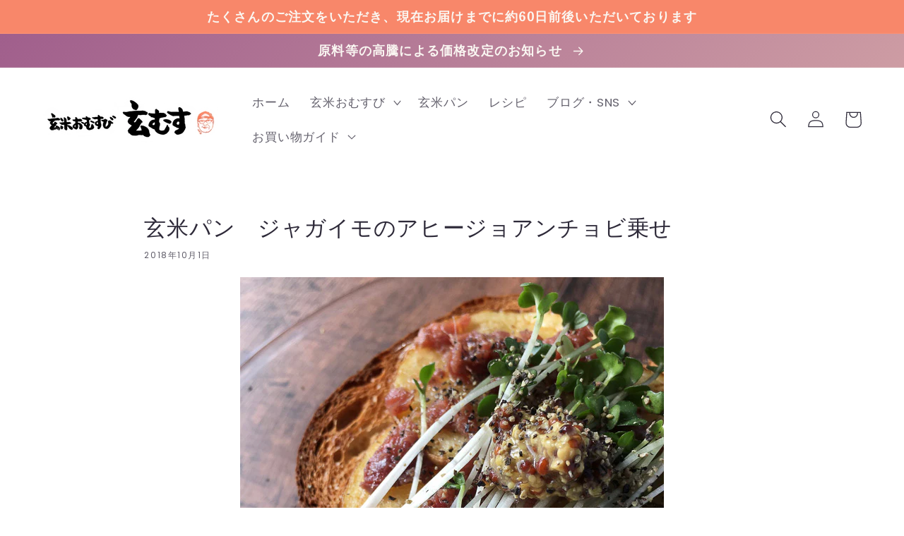

--- FILE ---
content_type: text/css
request_url: https://genmusu.com/cdn/shop/t/4/assets/add.css?v=88713394719755911831762830427
body_size: -127
content:
.c-section__container{margin:2rem 0}.c-section__content,.shopify-policy__container ol,.shopify-policy__container p{margin-bottom:1.5rem}.shopify-policy__container{padding-top:27px;padding-bottom:27px}.shopify-policy__container h2,.c-section__container h2{font-size:2rem;font-weight:600}.shopify-policy__container p,.shopify-policy__container ol li,.c-section__container p,.seibun-list th,.seibun-list td,.c-section__content{font-size:1.45455rem}.shopify-policy__container ol{padding-left:2rem}.paypage_img{width:75px}.seibun-list h3{font-weight:600}.zairyou h3{font-size:1.35rem;font-weight:600;margin-bottom:0}.zairyou p{font-size:1.3rem}.gakusei{max-width:850px}.gakusei h3{color:#2e3439bf;font-size:2.4rem;font-family:Harmonia Sans}.gakusei .text-emphasis_1,.gakusei .text-emphasis_2{font-size:2rem}.gakusei .text-emphasis_2 span{width:25rem;height:100%;margin:auto}.gakusei .osusume p{font-size:2rem;font-weight:600}.gakusei .osusume{background:#eee}@media (min-width: 768px){.gakusei .gakusei-img{position:absolute;bottom:0;right:0}.gakusei h3,.gakusei .osusume p{font-size:3rem}.gakusei .text-emphasis_1{font-size:2.2rem}.gakusei .text-emphasis_2{font-size:2.5rem}.shopify-policy__container{padding-top:36px;padding-bottom:36px}}.announcement-bar .announcement-bar__message{font-size:1.5rem;font-weight:700}.youtube{position:relative;width:100%;padding-top:56.25%;margin-bottom:2.5rem}.youtube iframe{position:absolute;top:0;right:0;width:100%;height:100%}.breadcrumb__container{margin-bottom:1rem;padding:.75rem 1rem;width:100%;background-color:#e9ecef;overflow:hidden;border-radius:.25rem}.breadcrumb__container .breadcrumb{margin-bottom:0;background-color:transparent;border-radius:0;flex-wrap:nowrap;overflow-x:scroll;word-break:keep-all;white-space:nowrap}.breadcrumb__container .breadcrumb a:not(:first-of-type){margin-left:6px}.breadcrumb__container .breadcrumb a:first-of-type{margin-right:6px}.breadcrumb__container .breadcrumb::-webkit-scrollbar{height:8px;background-color:#e9ecef;border-radius:10px}.breadcrumb__container .breadcrumb::-webkit-scrollbar-thumb{background-color:#ddd;border-radius:10px}.cart__note-box{padding-block:40px 20px}@media (min-width: 750px){.cart__note-label{width:100%;display:flex;justify-content:flex-end}}@media (max-width: 749.98px){.cc-calendar-overall{margin-inline:auto}.cc-calendar-input-overall .cc-calendar-input,.cc-calendar-input-overall .cc-selection{align-items:flex-start}}
/*# sourceMappingURL=/cdn/shop/t/4/assets/add.css.map?v=88713394719755911831762830427 */


--- FILE ---
content_type: text/css
request_url: https://genmusu.com/cdn/shop/t/4/assets/add_system.css?v=15793405968320430831727227621
body_size: -497
content:
h1,
.h1 {
  font-size: calc(var(--font-heading-scale) * 2.3rem);
}

@media only screen and (min-width: 750px) {
  h1,
  .h1 {
    font-size: calc(var(--font-heading-scale) * 2.6rem);
  }
}

.article-card__excerpt{
    text-align: left;
    padding-left: 10px;
    padding-right: 10px;
}

.price-type1 {
    font-size: 2.5rem;
}

.slideshow__link{
    height:100%;
    cursor:pointer;
}

--- FILE ---
content_type: text/javascript
request_url: https://genmusu.com/cdn/shop/t/4/assets/globo.menu.bundle.index.a83bf065f24d79718e7b.min.js
body_size: 7334
content:
(window.webpackJsonpgloboMenu=window.webpackJsonpgloboMenu||[]).push([[1],[,function(e,n,t){"use strict";t.r(n);var s=t(2),i=t.n(s);window.gmjQuery=i.a;const a={initMenu:async function(e){let n=this;n.isTouchDevice=n.checkTouchDevice(),n.items=e.items,n.settings=e.settings,n.theme=e.theme,n.replacement=e.replacement,n.linklists=window.GloboMenuLinklists,n.initEvented=!1,n.selectors={click:{top:".gm-menu-trigger-click .gm-submenu-dropdown > .gm-target, .gm-menu-trigger-click .gm-submenu-aliexpress > .gm-target, .gm-menu-trigger-click .gm-submenu-mega > .gm-target",tab:".gm-menu-trigger-click .gm-tab-links > .gm-item.gm-has-submenu > .gm-target",links:".gm-menu-trigger-click .gm-links > .gm-heading[data-link-group] > .gm-target"},clickToggle:{top:".gm-menu-trigger-click_toggle .gm-submenu-dropdown > .gm-target, .gm-menu-trigger-click_toggle .gm-submenu-aliexpress > .gm-target, .gm-menu-trigger-click_toggle .gm-submenu-mega > .gm-target",tab:".gm-menu-trigger-click_toggle .gm-tab-links > .gm-item.gm-has-submenu > .gm-target",links:".gm-menu-trigger-click_toggle .gm-links > .gm-heading[data-link-group] > .gm-target"},hover:{top:".gm-menu-trigger-hover .gm-submenu-dropdown, .gm-menu-trigger-hover .gm-submenu-aliexpress, .gm-menu-trigger-hover .gm-submenu-mega",tab:".gm-menu-trigger-hover .gm-tab-links > .gm-item",ali:".gm-menu-trigger-hover .gm-submenu-aliexpress .gm-tabs"}},n.mobileMenuClass="gm-menu"+(n.settings.general.border?" gm-bordered":"")+(n.settings.general.mobile_border?" gm-mobile-bordered":"")+" gm-submenu-align-"+(n.settings.general.align||"left")+" gm-menu-mobile gm-menu-trigger-"+(n.settings.general.mobile_trigger||"click_toggle")+" gm-transition-"+(n.settings.general.transition||"fade")+(n.settings.general.indicators?" gm-has-retractor":""),n.desktopMenuClass="gm-menu"+(n.settings.general.border?" gm-bordered":"")+(n.settings.general.mobile_border?" gm-mobile-bordered":"")+" gm-submenu-align-"+(n.settings.general.align||"left")+" gm-menu-trigger-"+(n.settings.general.trigger||"hover")+" gm-transition-"+(n.settings.general.transition||"fade")+(n.settings.general.indicators?" gm-has-retractor":"");var t=window.innerWidth?window.innerWidth:0!=document.documentElement.clientWidth?document.documentElement.clientWidth:document.body.clientWidth;n.isMobile=t<=parseInt(n.settings.general.responsive),i()("body").addClass("gm-menu-installed"),n.theme.theme_store_id&&i()("body").addClass("theme_store_id_"+n.theme.theme_store_id);var s=1,a=[n.loadRenderScript()];if(n.settings.general.lazy_load_enable&&(s++,a.push(n.loadLazysizesScript())),window.GloboMenuConfig.GloboMenuMissingProducts&&window.GloboMenuConfig.GloboMenuMissingProducts.length){var l,m,r;for(l=0,m=window.GloboMenuConfig.GloboMenuMissingProducts.length;l<m;l+=20)r=window.GloboMenuConfig.GloboMenuMissingProducts.slice(l,l+20),a.push(n.getProducts(r))}Promise.all(a).then(e=>{n.renderMenu=window.GloboMenuRenderFunction,e.map((e,n)=>{if(n>=s)try{JSON.parse(e).map(e=>{window.GloboMenuConfig.products[e.handle]=e})}catch(e){}}),n.replaceMenu()})},loadRenderScript:()=>t.e(4).then(t.t.bind(null,3,7)),loadLazysizesScript:()=>t.e(2).then(t.t.bind(null,4,7)),getProducts:function(e){return new Promise((n,t)=>{i.a.ajax({url:"/search",type:"GET",data:{view:"globo",q:"handles:"+e.join("|")},datatype:"html",success:function(e){n(e)},error:function(){t("get products error")}})})},replaceMenu:function(){var e=this;if("nav"==e.replacement.type&&-1==[730,578,829].indexOf(e.theme.theme_store_id)){console.log("replaceMenu:navigation");var n=e.linklists[e.replacement.main_menu]||null,t=e.linklists[e.replacement.mobile_menu]||null;e.replaceMenuByNavigation(n,t)}else if("selector"==e.replacement.type)console.log("replaceMenu:selector"),e.replaceMenuBySelector();else{if(console.log("replaceMenu:auto"),e.replaceMenuByTheme(),0==i()(".gm-menu").length){n=e.linklists["main-menu"]||null,t=e.linklists["main-menu"]||null;e.replaceMenuByNavigation(n,t)}i()(".gm-menu").children("li").addClass("gm-item gm-level-0").children("a").addClass("gm-target")}e.replaceMenuCallback()},replaceMenuByNavigation:function(e,n){console.log("replaceMenuByNavigation");var t=this,s=e.length||n.length;n&&s<n.length&&(s=n.length),e&&s<e.length&&(s=e.length),i()("ul,nav").each((function(){var t=i()(this);if(0==t.children("li, .Collapsible").length||t.children("li, .Collapsible").length<s)return!0;if(e.length){var a=0;t.children("li, .Collapsible").each((function(){if(i()(this).children("a").length)var n=i()(this).children("a").first();else if(i()(this).children("button").length)n=i()(this).children("button").first();else if(i()(this).children("div").first().children("a").length)n=i()(this).children("div").first().children("a").first();if(n&&n.length&&((n.attr("href")&&-1!=n.attr("href").indexOf(e[a].url)&&-1!=n.text().indexOf(e[a].title)||i()(this).hasClass("site-nav--has-submenu")&&n.hasClass("btn--link")&&-1!=n.text().indexOf(e[a].title)||i()(this).hasClass("site-nav--has-dropdown")&&n.hasClass("site-nav__link--button")&&-1!=n.text().indexOf(e[a].title)||i()(this).hasClass("mobile-nav__item")&&n.hasClass("btn--link")&&-1!=n.text().indexOf(e[a].title)||i()(this).hasClass("Collapsible")&&n.hasClass("Collapsible__Button")&&-1!=n.text().indexOf(e[a].title))&&(n&&n.closest("li, .Collapsible").attr("data-gmdi",a),a++),a==e.length))return t.attr("data-gmdm",""),!1}))}if(n.length){var l=0;t.children("li, .Collapsible").each((function(){if(i()(this).children("a").length)var e=i()(this).children("a").first();else if(i()(this).children("button").length)e=i()(this).children("button").first();else if(i()(this).children("div").first().children("a").length)e=i()(this).children("div").first().children("a").first();if(e&&e.length&&((e.attr("href")&&-1!=e.attr("href").indexOf(n[l].url)&&-1!=e.text().indexOf(n[l].title)||i()(this).hasClass("site-nav--has-submenu")&&e.hasClass("btn--link")&&-1!=e.text().indexOf(n[l].title)||i()(this).hasClass("site-nav--has-dropdown")&&e.hasClass("site-nav__link--button")&&-1!=e.text().indexOf(n[l].title)||i()(this).hasClass("mobile-nav__item")&&e.hasClass("btn--link")&&-1!=e.text().indexOf(n[l].title)||i()(this).hasClass("Collapsible")&&e.hasClass("Collapsible__Button")&&-1!=e.text().indexOf(n[l].title))&&(e.closest("li, .Collapsible").attr("data-gmmi",l),l++),l==n.length))return t.attr("data-gmmm",""),!1}))}})),i()("[data-gmdm]:not([data-gmmm])").each((function(){i()(this).addClass(t.desktopMenuClass);for(var e=0;e<t.items.length;e++)i()(this).find('[data-gmdi="'+e+'"]').length?i()(this).find('[data-gmdi="'+e+'"]').replaceWith(t.renderMenu(t.items,t.settings,!1,"item",e)):i()(t.renderMenu(t.items,t.settings,!1,"item",e)).insertAfter(i()(this).find("[data-gmdi]").last());i()(this).children("li").addClass("gm-item gm-level-0").children("a").addClass("gm-target")})),i()("[data-gmmm]:not([data-gmdm])").each((function(){i()(this).addClass(t.mobileMenuClass);for(var e=0;e<t.items.length;e++)i()(this).find('[data-gmmi="'+e+'"]').length?i()(this).find('[data-gmmi="'+e+'"]').replaceWith(t.renderMenu(t.items,t.settings,!0,"item",e)):i()(t.renderMenu(t.items,t.settings,!0,"item",e)).insertAfter(i()(this).find("[data-gmdi]").last());i()(this).children("li").addClass("gm-item gm-level-0").children("a").addClass("gm-target")})),i()("[data-gmdm][data-gmmm]").each((function(){var e=(window.innerWidth?window.innerWidth:0!=document.documentElement.clientWidth?document.documentElement.clientWidth:document.body.clientWidth)<=parseInt(t.settings.general.responsive);if((i()(this).hasClass("drawer-nav")||i()(this).hasClass("drawer__nav")||i()(this).hasClass("mobile-nav")||i()(this).closest("#mobile-nav").length)&&(e=!0),e||t.isTouchDevice){i()(this).removeClass(t.desktopMenuClass).addClass(t.mobileMenuClass);for(var n=0;n<t.items.length;n++)i()(this).find('[data-gmmi="'+n+'"]').length?i()(this).find('[data-gmmi="'+n+'"]').replaceWith(t.renderMenu(t.items,t.settings,!0,"item",n)):i()(t.renderMenu(t.items,t.settings,!0,"item",n)).insertAfter(i()(this).find("[data-gmdi]").last())}else{i()(this).removeClass(t.mobileMenuClass).addClass(t.desktopMenuClass);for(n=0;n<t.items.length;n++)i()(this).find('[data-gmmi="'+n+'"]').length?i()(this).find('[data-gmmi="'+n+'"]').replaceWith(t.renderMenu(t.items,t.settings,!1,"item",n)):i()(t.renderMenu(t.items,t.settings,!1,"item",n)).insertAfter(i()(this).find("[data-gmdi]").last())}i()(this).children("li").addClass("gm-item gm-level-0").children("a").addClass("gm-target")})),141==t.theme.theme_store_id&&i()("ul#nav").hasClass("gm-menu")&&i()("ul#nav").attr("id",""),230==t.theme.theme_store_id&&i()("ul.nav").hasClass("gm-menu")&&i()("ul.nav.gm-menu").removeClass("nav")},replaceMenuBySelector:function(){var e=this,n=e.replacement.main_menu_selector,t=e.replacement.mobile_menu_selector;if(n!=t)n&&i()(n).length&&i()(n).addClass(e.desktopMenuClass).html(e.renderMenu(e.items,e.settings,!1,"li")),t&&i()(t).length&&i()(t).addClass(e.mobileMenuClass).html(e.renderMenu(e.items,e.settings,!0,"li"));else if(n&&i()(n).length){(window.innerWidth?window.innerWidth:0!=document.documentElement.clientWidth?document.documentElement.clientWidth:document.body.clientWidth)<=parseInt(e.settings.general.responsive)||e.isTouchDevice?i()(n).removeClass(e.desktopMenuClass).addClass(e.mobileMenuClass).html(e.renderMenu(e.items,e.settings,!0,"li")):i()(n).removeClass(e.mobileMenuClass).addClass(e.desktopMenuClass).html(e.renderMenu(e.items,e.settings,!1,"li"))}},replaceMenuByTheme:function(){console.log("replaceMenuByTheme");var e=this,n=(window.innerWidth?window.innerWidth:0!=document.documentElement.clientWidth?document.documentElement.clientWidth:document.body.clientWidth)<=parseInt(e.settings.general.responsive);switch(parseInt(e.theme.theme_store_id)){case 775:i()("#SiteNavParent").html(this.renderMenu(this.items,this.settings,!1));var t=[];i()("#NavDrawer .drawer__nav li").each((function(){i()(this).find('a[href*="/account"]').length&&t.push('<li class="gm-item gm-level-0">'+i()(this).html().replace("drawer__nav-link drawer__nav-link--top-level","")+"</li>")})),i()("#NavDrawer .drawer__nav").html(this.renderMenu(this.items,this.settings,!0)),i()("#NavDrawer .drawer__nav .gm-menu .searchItem").length?t.map((function(e){i()(e).insertBefore("#NavDrawer .drawer__nav .gm-menu .searchItem")})):i()("#NavDrawer .drawer__nav .gm-menu").append(t),i()("#NavDrawer .drawer__inner form.drawer__search").length&&i()("#NavDrawer .drawer__inner .gm-level-0.searchItem").remove();break;case 578:i()(e.renderMenu(e.items,e.settings,!1)).insertAfter(".site-header"),i()("#SiteNav").html(e.renderMenu(e.items,e.settings,!0));break;case 766:t=[];i()("#NavDrawer .drawer-nav li.drawer-nav__item--secondary").each((function(){t.push('<li class="gm-item gm-level-0">'+i()(this).html()+"</li>")})),i()("#NavDrawer .drawer-nav").html(e.renderMenu(e.items,e.settings,!0)),i()(".action-bar").html(e.renderMenu(e.items,e.settings,!1)),i()("#NavDrawer .drawer-nav .gm-menu .searchItem").length?t.map((function(e){i()(e).insertBefore("#NavDrawer .drawer-nav .gm-menu .searchItem")})):i()("#NavDrawer .drawer-nav .gm-menu").append(t);break;case 796:i()("#AccessibleNav").html(e.renderMenu(e.items,e.settings,!1)),i()(".mobile-nav-wrapper").html(e.renderMenu(e.items,e.settings,!0));break;case 679:i()(e.renderMenu(e.items,e.settings,!0)).insertAfter("#AccessibleNav"),i()(e.renderMenu(e.items,e.settings,!1)).insertAfter("#AccessibleNav");t=[];i()("#AccessibleNav li.customer-navlink").each((function(){t.push('<li class="gm-item gm-level-0">'+i()(this).html()+"</li>")})),i()(".gm-menu.gm-mobile-menu .searchItem").length?t.map((function(e){i()(e).insertBefore(".gm-menu.gm-mobile-menu .searchItem")})):i()(".gm-menu.gm-mobile-menu").append(t),i()("#AccessibleNav, #MobileNav").remove(),i()(".nav-bar .search-bar").length&&i()(".nav-bar .gm-menu.gm-mobile-menu .gm-level-0.searchItem").remove();break;case 829:i()(".site-header__wrapper").append('<div class="page-width">'+e.renderMenu(e.items,e.settings,!1)+"</div>"),i()(".navigation__container .navigation__links").first().remove(),i()(".navigation__container").prepend(e.renderMenu(e.items,e.settings,!0));break;case 730:i()("header.site-header").append('<div class="wrapper"><div id="globo-megamenu-nav">'+e.renderMenu(e.items,e.settings,!1)+"</div></div>");t=[];i()("#NavDrawer .drawer__inner .mobile-nav li.mobile-nav__item--secondary").each((function(){t.push('<li class="gm-item gm-level-0">'+i()(this).html()+"</li>")})),i()("#NavDrawer .drawer__inner").html(e.renderMenu(e.items,e.settings,!0)),i()("#NavDrawer .drawer__inner .gm-menu .searchItem").length?t.map((function(e){i()(e).insertBefore("#NavDrawer .drawer__inner .gm-menu .searchItem")})):i()("#NavDrawer .drawer__inner .gm-menu").append(t),e.initNewEvents();break;case 380:t=[];i()("#MobileNav li").each((function(){i()(this).find('a[href*="/account"]').length&&t.push('<li class="gm-item gm-level-0">'+i()(this).html()+"</li>")})),i()("#MobileNav").html(e.renderMenu(e.items,e.settings,!0)),i()("#AccessibleNav").html(e.renderMenu(e.items,e.settings,!1)),i()("#MobileNav > ul").append(t);break;case 719:t=[];i()(".site-nav#accessibleNav li.large--hide").each((function(){t.push('<li class="gm-item gm-level-0 large--hide">'+i()(this).html()+"</li>")})),i()(".site-nav#accessibleNav").html(e.renderMenu(e.items,e.settings,!0)),i()(".site-nav#accessibleNav .gm-menu .searchItem").length?t.map((function(e){i()(e).insertBefore(".site-nav#accessibleNav .searchItem")})):i()(".site-nav#accessibleNav .gm-menu").append(t);break;case 782:t=[];i()("#AccessibleNav li.btn__account").each((function(){t.push('<li class="gm-item gm-level-0 btn__account">'+i()(this).html()+"</li>")})),n||e.isTouchDevice?i()("#AccessibleNav").removeClass("site-nav").addClass(e.mobileMenuClass).html(e.renderMenu(e.items,e.settings,!0,"li")):i()("#AccessibleNav").removeClass("site-nav").addClass(e.desktopMenuClass).html(e.renderMenu(e.items,e.settings,!1,"li")),i()("#AccessibleNav .searchItem").length?t.map((function(e){i()(e).insertBefore("#AccessibleNav .searchItem")})):i()("#AccessibleNav").append(t);break;case 855:i()(".Header__MainNav .HorizontalList").addClass(e.desktopMenuClass).html(e.renderMenu(e.items,e.settings,!1,"li")),i()(".SidebarMenu__Nav.SidebarMenu__Nav--primary").html(e.renderMenu(e.items,e.settings,!0));break;case 857:t=[];i()("#NavDrawer .drawer__inner .mobile-nav li.mobile-nav__item--secondary a").each((function(){t.push('<li class="gm-item gm-level-0">'+i()(this)[0].outerHTML+"</li>")})),i()("#NavDrawer .mobile-nav").addClass(e.mobileMenuClass).html(e.renderMenu(e.items,e.settings,!0,"li")+t.join("")),i()("ul.site-nav").addClass(e.desktopMenuClass).html(e.renderMenu(e.items,e.settings,!1,"li"));break;case 838:i()(".site-navigation .navmenu").addClass(e.desktopMenuClass).html(e.renderMenu(e.items,e.settings,!1,"li")),i()(".mobile-nav-content .navmenu").addClass(e.mobileMenuClass).html(e.renderMenu(e.items,e.settings,!0,"li"));break;case 847:i()("ul.site-nav.site-navigation").addClass(e.desktopMenuClass).html(e.renderMenu(e.items,e.settings,!1,"li"));t=[];i()("#NavDrawer .drawer__inner .mobile-nav li").each((function(){i()(this).find('a[href*="/account"]').length&&t.push('<li class="gm-item gm-level-0">'+i()(this).html()+"</li>")})),i()("#NavDrawer .drawer__inner .mobile-nav").addClass(e.mobileMenuClass).html(e.renderMenu(e.items,e.settings,!0,"li")),i()("#NavDrawer .drawer__inner .mobile-nav .searchItem").length?t.map((function(e){i()(e).insertBefore("#NavDrawer .drawer__inner .mobile-nav .searchItem")})):i()("#NavDrawer .drawer__inner .mobile-nav").append(t),i()(".gm-has-submenu > a, .gm-tab-links > .gm-item > a").addClass("js-no-transition");break;case 688:i()(".nav ul.menu.align_left, .nav ul.menu.align_right, .nav ul.menu.center").addClass(e.desktopMenuClass).html(e.renderMenu(e.items,e.settings,!1,"li"));var s=0;s=setInterval((function(){if(console.log("globoMenuInterval"),i()("#nav .mm-listview").hasClass("gm-menu"))clearInterval(s);else{var n=[];i()("#nav .mm-listview li").each((function(){i()(this).find('a[href*="/account"]').length&&n.push('<li class="gm-item gm-level-0">'+i()(this).html()+"</li>")})),i()("#nav .mm-listview").addClass(e.mobileMenuClass).html(e.renderMenu(e.items,e.settings,!0,"li")),i()("#nav .mm-search .searchItem").length?n.map((function(e){i()(e).insertBefore("#nav .mm-listview .searchItem")})):i()("#nav .mm-listview").append(n)}}),500);break;case 606:i()("ul.x-menu--level-1--container").addClass(e.desktopMenuClass).html(e.renderMenu(e.items,e.settings,!1,"li")),i()("nav.y-menu").html(e.renderMenu(e.items,e.settings,!0,"all"));break;case 623:i()("#main-nav").addClass(e.desktopMenuClass).html(e.renderMenu(e.items,e.settings,!1,"li")).attr("id","");s=0;s=setInterval((function(){console.log("globoMenuInterval"),i()("#accordion").hasClass("gm-menu")?clearInterval(s):i()("#accordion").length&&(i()("#accordion").addClass(e.mobileMenuClass).html(e.renderMenu(e.items,e.settings,!0,"li")).attr("id",""),clearInterval(s))}),500);break;case 735:i()("header.site-header nav.nav-bar").html(e.renderMenu(e.items,e.settings,!1,"all")),i()("#menu.panel ul.site-nav").replaceWith(e.renderMenu(e.items,e.settings,!0,"all"));break;case 836:i()("nav.primary-nav.header-navs__items").html(e.renderMenu(e.items,e.settings,!1,"all"));t=[];i()(".mobile-nav__items li").each((function(){i()(this).find('a[href*="/account"]').length&&t.push('<li class="gm-item gm-level-0">'+i()(this).html()+"</li>")})),i()(".mobile-nav__items").replaceWith(e.renderMenu(e.items,e.settings,!0,"all")),i()(".mobile-nav__items .searchItem").length?t.map((function(e){i()(e).insertBefore(".mobile-nav__items .searchItem")})):i()(".mobile-nav__items").append(t);break;case 739:i()(".nav--mobile .header-menu ").html(e.renderMenu(e.items,e.settings,!0,"all"));t=[];i()(".nav--desktop .header-menu .main-menu li").each((function(){i()(this).find('a[href*="/account"], a[href*="/cart"]').length&&t.push('<li class="gm-item gm-level-0">'+i()(this).html()+"</li>")})),i()(".nav--desktop .header-menu .main-menu").addClass(e.desktopMenuClass).html(e.renderMenu(e.items,e.settings,!1,"li")),i()(".nav--desktop .header-menu .searchItem").length?t.map((function(e){i()(e).insertBefore(".nav--desktop .header-menu .searchItem")})):i()(".nav--desktop .header-menu .gm-menu").append(t);break;case 686:i()("#shopify-section-mobile-navigation .shifter-navigation ul#accordion").addClass(e.desktopMenuClass).html(e.renderMenu(e.items,e.settings,!0,"li")),i()(".nav-left.desktop-5").length?i()(".nav-left.desktop-5").html(e.renderMenu(e.items,e.settings,!1,"all")):i()(".desktop-7").length&&i()(".desktop-7").html(e.renderMenu(e.items,e.settings,!1,"all"));break;case 411:i()(".mobile-menu--wrapper .mobile-menu-main li:not('.mobile-search, .mobile-customer-link')").remove(),i()(".mobile-menu--wrapper .mobile-menu-main").addClass(e.mobileMenuClass),i()(".mobile-menu--wrapper .mobile-menu-main .mobile-search")?i()(e.renderMenu(e.items,e.settings,!0,"li")).insertAfter(".mobile-search"):i()(".mobile-menu--wrapper .mobile-menu-main .mobile-customer-link")?i()(e.renderMenu(e.items,e.settings,!0,"li")).insertBefore(".mobile-menu--wrapper .mobile-menu-main .mobile-customer-link:first"):i()(".mobile-menu--wrapper .mobile-menu-main").append(e.renderMenu(e.items,e.settings,!0,"li")),i()("#main-navigation-wrapper").html(e.renderMenu(e.items,e.settings,!1,"all"));break;case 568:(h=function(){window.innerWidth<768?i()("#main-nav .multi-level-nav .tier-1 ul:first").removeClass(e.desktopMenuClass).addClass(e.mobileMenuClass).html(e.renderMenu(e.items,e.settings,!0,"li")):i()("#main-nav .multi-level-nav .tier-1 ul:first").removeClass(e.mobileMenuClass).addClass(e.desktopMenuClass).html(e.renderMenu(e.items,e.settings,!1,"li")),i()("#main-nav").removeClass("nav-row")})(),i()(window).on("resize",h);break;case 141:i()("#accordion").addClass(e.mobileMenuClass).html(e.renderMenu(e.items,e.settings,!0,"li")),i()("#navigation").html(e.renderMenu(e.items,e.settings,!1,"all"));break;case 687:(h=function(){window.innerWidth<=e.settings.general.responsive?i()(".navbar .wsmenu").html(e.renderMenu(e.items,e.settings,!0,"all")):i()(".navbar .wsmenu").html(e.renderMenu(e.items,e.settings,!1,"all"))})(),i()(window).on("resize",h);break;case 304:s=0;var a="";s=setInterval((function(){console.log("globoMenuInterval"),i()("#mobile_nav .slicknav_menu .slicknav_nav").hasClass("gm-menu")?(i()("#mobile_nav .slicknav_menu .gm-menu").append(a),i()("#mobile_nav").attr("id","gm_mobile_nav"),clearInterval(s)):i()("#menu").length&&(i()(".nav-align--center.nav-border--none.nav-separator--solid").html(e.renderMenu(e.items,e.settings,!1,"all")).attr("id","gm_desktop_nav"),i()("#mobile_nav .slicknav_menu .slicknav_nav .mobile_currency")&&(a='<li class="gm-item gm-level-0">'+i()("#mobile_nav .slicknav_menu .slicknav_nav .mobile_currency").html()+"</li>"),i()("#mobile_nav .slicknav_menu .slicknav_nav").addClass(e.mobileMenuClass).html(e.renderMenu(e.items,e.settings,!0,"li")))}),500);break;case 601:var l=[];s=setInterval((function(){i()("#nav ul.mm-listview").hasClass("gm-menu")?(i()("#nav ul.mm-listview.gm-menu").append(l),clearInterval(s)):i()("#nav").length&&i()("#nav ul.mm-listview li").each((function(){(i()(this).find('a[href*="/account"], a[href*="/account/login"], a[href*="/account/logout"]').length||i()(this).find("select.currencies").length)&&l.push('<li class="gm-item gm-level-0">'+i()(this).html()+"</li>"),i()("#nav ul.mm-listview").addClass(e.mobileMenuClass).html(e.renderMenu(e.items,e.settings,!0,"li"))}))}),500);t=[];i()(".nav .menu li").each((function(){(i()(this).find('a[href*="/account"], a[href*="/account/login"], a[href*="/search"]').length||i()(this).find("select.currencies").length||i()(this).find("a.cart-button").length)&&t.push('<li class="gm-item gm-level-0">'+i()(this).html()+"</li>")})),i()(".nav .menu").addClass(e.desktopMenuClass).html(e.renderMenu(e.items,e.settings,!1,"li")),i()(".nav .menu").append(t);break;case 567:i()("ul.header__nav__list.inline__wrapper.nav").length&&i()("ul.header__nav__list.inline__wrapper.nav").addClass(e.desktopMenuClass).html(e.renderMenu(e.items,e.settings,!1,"li")),i()(".nav-inline #nav").addClass(e.desktopMenuClass).html(e.renderMenu(e.items,e.settings,!1,"li")).attr("id","gm_desktop_nav");s=0;s=setInterval((function(){console.log("globoMenuInterval"),i()("#shopify-section-mobile-navigation .gm-menu").length&&clearInterval(s),i()("#accordion").length&&i()("#accordion").addClass(e.mobileMenuClass).html(e.renderMenu(e.items,e.settings,!0,"li")).attr("id","")}),500);break;case 566:i()(".header-minimal nav").html(e.renderMenu(e.items,e.settings,!1,"all")),i()(".mobile-dropdown").html(e.renderMenu(e.items,e.settings,!0,"all"));break;case 459:i()(".navigation ul.nav").html(e.renderMenu(e.items,e.settings,!1,"all")),i()(".shifter-navigation ul").html(e.renderMenu(e.items,e.settings,!0,"all"));break;case 652:break;case 801:i()(".grid__item .top-links").html(e.renderMenu(e.items,e.settings,!1,"all"));var m="";i()("#NavDrawer ul.mobile-nav:first li.mobile-nav__search").length&&(m='<li class="gm-item gm-level-0 mobile-nav__search">'+i()("#NavDrawer ul.mobile-nav:first li.mobile-nav__search").html()+"</li>"),i()("#NavDrawer ul.mobile-nav:first").addClass(e.mobileMenuClass).html(e.renderMenu(e.items,e.settings,!0,"li")),i()("#NavDrawer ul.mobile-nav:first").prepend(m);break;case 732:var r="";i()(".main-nav li.logo-item").length?(r='<li class="gm-item gm-level-0 gm-theme-li">'+i()(".main-nav .logo-item").html()+"</li>",i()(".logo-nav .main-nav").html(e.renderMenu(e.items,e.settings,!1,"all")),i()(".logo-nav .main-nav ul.gm-menu").prepend(r)):i()(".logo-nav .main-nav").html(e.renderMenu(e.items,e.settings,!1,"all"));t=[],s=0;s=setInterval((function(){console.log("globoMenuInterval"),i()("#mobile-nav .gm-menu").length&&clearInterval(s),i()("nav#mobile-nav").length&&(i()("nav#mobile-nav .inner ul.plain:not(.social-links) li").each((function(){i()(this).hasClass("account-nav-item")&&t.push('<li class="gm-item gm-level-0 gm-theme-li">'+i()(this).html()+"</li>")})),i()("nav#mobile-nav .inner ul.plain:not(.social-links)").addClass(e.mobileMenuClass).html(e.renderMenu(e.items,e.settings,!0,"li")),i()("nav#mobile-nav .inner ul.gm-menu").append(t))}),500);break;case 865:break;case 718:t=[];i()(".navigation-menu li").each((function(){i()(this).hasClass("mobile-link")&&t.push('<li class="gm-item gm-level-0 gm-theme-li">'+i()(this).html()+"</li>")})),(h=function(){window.innerWidth<=1080?(i()(".navigation-menu").removeClass(e.desktopMenuClass).addClass(e.mobileMenuClass).html(e.renderMenu(e.items,e.settings,!0,"li")),i()(".navigation-menu").append(t)):i()(".navigation-menu").removeClass(e.mobileMenuClass).addClass(e.desktopMenuClass).html(e.renderMenu(e.items,e.settings,!1,"li"))})(),i()(window).on("resize",h);break;case 849:i()(".site-header.is-standard").length&&i()(".site-header.is-standard .nav-standard.nav-main").html(e.renderMenu(e.items,e.settings,!1,"all")),i()(".nav-container.nav-main .nav-inner nav.menu").html(e.renderMenu(e.items,e.settings,!0,"all"));break;case 842:i()("#site-nav--desktop .primary-menu .main-menu").html(e.renderMenu(e.items,e.settings,!1,"all")),i()("#site-nav--mobile .primary-menu .main-menu").html(e.renderMenu(e.items,e.settings,!0,"all"));break;case 863:i()(".navigation__container .site-nav").addClass(e.desktopMenuClass).html(e.renderMenu(e.items,e.settings,!1,"li")),i()(".navigation__container .mobile-site-nav").addClass(e.mobileMenuClass).html(e.renderMenu(e.items,e.settings,!0,"li"));break;case 464:i()(".nav ul.main.menu").removeClass("menu").addClass(e.desktopMenuClass).html(e.renderMenu(e.items,e.settings,!1,"li"));var o="";t=[];i()(".nav > ul.mobile_menu li").find("form.search").length&&(o='<li class="gm-item gm-level-0 gm-theme-search">'+i()(".nav > ul.mobile_menu li").html()+"</li>"),i()(".nav > ul.mobile_menu li").each((function(){i()(this).find('a[href*="/account"], a[href*="/account/login"], a[href*="/account/logout"], a[href*="tel:+1877346BEST(2378)"]').length&&t.push('<li class="gm-item gm-level-0 gm-theme-li">'+i()(this).html()+"</li>")})),i()(".nav > ul.mobile_menu li.currency-container").length&&t.push('<li class="gm-item gm-level-0 currency-container">'+i()(".nav > ul.mobile_menu li.currency-container").html()+"</li>"),i()(".nav > ul.mobile_menu").addClass(e.mobileMenuClass).html(e.renderMenu(e.items,e.settings,!0,"li")).removeClass("mobile_menu"),i()(".nav > ul.gm-menu").prepend(o),i()(".nav > ul.gm-menu").append(t);break;case 677:i()(".site-control__inline-links .tier-1 > ul").length&&i()(".site-control__inline-links .tier-1 > ul").addClass(e.desktopMenuClass).html(e.renderMenu(e.items,e.settings,!1,"all")),i()(".nav.main-nav").html(e.renderMenu(e.items,e.settings,!0,"all")),i()(".nav.main-nav").removeClass("main-nav").addClass("gm-nav-677");break;case 57:i()(".top-menu").html(e.renderMenu(e.items,e.settings,!1,"all")).addClass("gm-top-menu-57").removeClass("top-menu");var g=[];i()("#side-menu li").each((function(){i()(this).hasClass("has-sub")&&g.push('<li class="gm-item gm-level-0 gm-theme-li has-sub">'+i()(this).html()+"</li>")})),i()("#side-menu").addClass(e.mobileMenuClass).html(e.renderMenu(e.items,e.settings,!0,"li")),i()("#side-menu").append(g);break;case 450:i()(".mainnav .tier1").removeClass("tier1").addClass("gm-menu-450"),i()(".mainnav .gm-menu-450 ul").addClass(e.mobileMenuClass).html(e.renderMenu(e.items,e.settings,!0,"li"));break;case 793:i()(".header-tools .navigation").html(e.renderMenu(e.items,e.settings,!1,"all")),i()(".header-drawer .navigation").html(e.renderMenu(e.items,e.settings,!0,"all"));break;case 846:i()("#AccessibleNav").html(e.renderMenu(e.items,e.settings,!1,"all")),i()("#main-menu-mnav").html(e.renderMenu(e.items,e.settings,!0,"all"));break;case 705:t=[];i()(".navigation-first-tier li.customer-links").length&&t.push('<li class="gm-item gm-level-0 gm-theme-li">'+i()(".navigation-first-tier li.customer-links").html()+"</li>"),(h=function(){window.innerWidth<=1020?i()(".navigation-first-tier").removeClass(e.desktopMenuClass).addClass(e.mobileMenuClass).html(e.renderMenu(e.items,e.settings,!0,"li")):i()(".navigation-first-tier").removeClass(e.mobileMenuClass).addClass(e.desktopMenuClass).html(e.renderMenu(e.items,e.settings,!1,"li")),i()(".gm-menu").append(t)})(),i()(window).on("resize",h);break;case 826:i()(".site-navigation").html(e.renderMenu(e.items,e.settings,!1,"all")),i()(".mobilenav-navigation").html(e.renderMenu(e.items,e.settings,!0,"all"));break;case 859:i()(".header__main .nav__container nav").remove(),i()(".header__main").append('<div class="gm-nav-859 max-site-width lg--up--px3">'+e.renderMenu(e.items,e.settings,!1,"all")+"</div>"),i()("#MobileNav .mobile-navigation").html(e.renderMenu(e.items,e.settings,!0,"all"));break;case 856:i()(".mainBar ul.mainMenu").removeClass("mainMenu").addClass(e.desktopMenuClass).html(e.renderMenu(e.items,e.settings,!1,"li"));t=[];i()("#mobileMenu li.mobileMenu__account").length&&t.push('<li class="gm-item gm-level-0 gm-theme-li">'+i()("#mobileMenu li.mobileMenu__account").html()+"</li>"),i()("#mobileMenu li.mobileMenu__currencyConverter").length&&t.push('<li class="gm-item gm-level-0 gm-theme-li">'+i()("#mobileMenu li.mobileMenu__currencyConverter").html()+"</li>"),i()("#mobileMenu").addClass(e.mobileMenuClass).html(e.renderMenu(e.items,e.settings,!0,"li")),i()("#mobileMenu").append(t);break;case 587:g=[];i()("#app-nav .nav-primary > ul li.hide-for-medium-up").length&&i()("#app-nav .nav-primary > ul li.hide-for-medium-up").each((function(){g.push('<li class="gm-item gm-level-0 gm-theme-li hide-for-medium-up">'+i()(this).html()+"</li>")})),console.log(g),(h=function(){window.innerWidth<640?(i()("#app-nav .nav-primary > ul").removeClass(e.desktopMenuClass).addClass(e.mobileMenuClass).html(e.renderMenu(e.items,e.settings,!0,"li")),i()("#app-nav .nav-primary > ul.gm-menu").append(g)):(i()("#app-nav .nav-primary > ul").removeClass(e.mobileMenuClass).addClass(e.desktopMenuClass).html(e.renderMenu(e.items,e.settings,!1,"li")),i()("#app-nav .nav-primary > ul.gm-menu li.hide-for-medium-up").remove())})(),i()(window).on("resize",h);break;case 725:i()("ul.top-menu").removeClass("top-menu collections-menu size-3").addClass(e.mobileMenuClass).html(e.renderMenu(e.items,e.settings,!0,"li"));break;case 816:i()(".header__main-nav").html(e.renderMenu(e.items,e.settings,!1,"all"));t=[];i()(".sidebar-nav .sidebar-nav__links li").each((function(){i()(this).find('a[href*="/account"], a[href*="/account/login"]').length&&t.push('<li class="gm-item gm-level-0 gm-theme-li">'+i()(this).html()+"</li>")})),i()(".sidebar-nav").html(e.renderMenu(e.items,e.settings,!0,"all")),i()(".sidebar-nav ul.gm-menu").append(t);break;case 757:i()("#apollo-top-menu .navbar-nav").html(e.renderMenu(e.items,e.settings,!1,"all")),i()("#apollo-menucanvas .mm-listview").html(e.renderMenu(e.items,e.settings,!0,"all"));s=0;s=setInterval((function(){console.log("globoMenuInterval"),i()("#apollo-menucanvas .gm-menu").length&&clearInterval(s),i()("#apollo-menucanvas .mm-listview").length&&i()("#apollo-menucanvas .mm-listview").html(e.renderMenu(e.items,e.settings,!0,"all"))}),500);break;case 765:i()(".x-menu ul.x-menu--level-1--container").addClass(e.desktopMenuClass).html(e.renderMenu(e.items,e.settings,!1,"li")),i()(".y-menu ul.y-menu--level-1--container").addClass(e.mobileMenuClass).html(e.renderMenu(e.items,e.settings,!0,"li"));break;case 773:break;case 777:t=[];i()("#AccessibleNav li").each((function(){i()(this).find('a[href*="/account"], a[href*="/account/login"], a[href*="/account/logout"], a[href*="/cart"]').length&&t.push('<li class="gm-item gm-level-0 gm-theme-li">'+i()(this).html()+"</li>")})),i()("#AccessibleNav").addClass(e.desktopMenuClass).html(e.renderMenu(e.items,e.settings,!1,"li")),i()("#AccessibleNav").append(t);var u=[];i()("#NavDrawer .mobile-nav li").each((function(){i()(this).find('a[href*="/account"], a[href*="/account/login"], a[href*="/account/logout"], a[href*="/cart"]').length&&u.push('<li class="gm-item gm-level-0 gm-theme-li">'+i()(this).html()+"</li>")})),i()("#NavDrawer .mobile-nav").addClass(e.mobileMenuClass).html(e.renderMenu(e.items,e.settings,!0,"li")),i()("#NavDrawer .mobile-nav").append(u);break;case 864:case 747:case 833:break;case 790:i()(".main-navigation").addClass("gm-nav-790").html(e.renderMenu(e.items,e.settings,!1,"all")),i()("ul.mobile-nav ul.mobile-nav:first").removeClass("mobile-nav").addClass(e.mobileMenuClass).html(e.renderMenu(e.items,e.settings,!0,"li"));break;case 853:(h=function(){window.innerWidth<=1024?(i()(".site-header-navigation").css("visibility","visible"),i()(".site-header-drawer-navigation").html(e.renderMenu(e.items,e.settings,!0,"all"))):(i()(".site-header-navigation").css("visibility","hidden"),i()(".site-header.site-navigation-layout-expanded").length&&i()(".site-header").append('<div class="gm-nav-853">'+e.renderMenu(e.items,e.settings,!1,"all")+"</div>"))})(),i()(window).on("resize",h);break;case 851:break;case 812:i()(".main-navigation-wrapper .main-navigation").html(e.renderMenu(e.items,e.settings,!1,"all")),i()(".main-navigation-wrapper.navigation-mobile .main-navigation").html(e.renderMenu(e.items,e.settings,!0,"all"));break;case 808:i()(".main-navigation-menu ul.navigation-menu.navigation-primary-list").addClass(e.mobileMenuClass).html(e.renderMenu(e.items,e.settings,!0,"li"));break;case 827:break;case 457:g=[];i()(".header-nav li.mobile-nav-item").each((function(){g.push(i()(this).clone())})),(h=function(){window.innerWidth<=767?(i()(".header-nav").removeClass(e.desktopMenuClass).html(g),i()(".mobile-nav-dropdown-container").html(e.renderMenu(e.items,e.settings,!0,"all"))):i()(".header-nav").addClass(e.desktopMenuClass).html(e.renderMenu(e.items,e.settings,!1,"li"))})(),i()(window).on("resize",h);break;case 657:if(i()("#main-menu").length)i()("#main-menu .main-menu-links:first").removeClass("main-menu-links").addClass(e.mobileMenuClass).html(e.renderMenu(e.items,e.settings,!0,"li"));else if(i()("#pageheader").length){(h=function(){window.innerWidth<768?(i()("#pageheader .nav").removeClass("nav").addClass("gm-nav-657"),i()("#pageheader .gm-nav-657 ul").removeClass(e.desktopMenuClass).addClass(e.mobileMenuClass).html(e.renderMenu(e.items,e.settings,!0,"li"))):(i()("#pageheader .nav ul").html(e.renderMenu(e.items,e.settings,!1,"all")),i()("#pageheader .gm-nav-657 ul").removeClass(e.mobileMenuClass).addClass(e.desktopMenuClass).html(e.renderMenu(e.items,e.settings,!1,"li")))})(),i()(window).on("resize",h)}if(i()("div#mrk-main-menu").length){i()("div#mrk-main-menu").addClass(e.desktopMenuClass).html(e.renderMenu(e.items,e.settings,!1,"li")),i()("div#main-menu ul.main-menu-links.main-link-get").addClass(e.mobileMenuClass).html(e.renderMenu(e.items,e.settings,!1,"all")),i()("div#mrk-main-menu .gm-item.gm-level-0 > .gm-submenu").css("top","100%");let n=i()("div#mrk-main-menu .gm-item.gm-level-0").height();i()(".pageheader__layout.header-height").css("height",n+"px")}break;case 230:i()("#navblock ul.nav").remove(),i()("#header").append('<div class="gm-nav-230">'+e.renderMenu(e.items,e.settings,!1,"all")+"</div>"),i()(".nav-page .nav").removeClass("nav").addClass(e.mobileMenuClass).html(e.renderMenu(e.items,e.settings,!0,"li"));break;case 691:t=[];i()(".nav ul.main li").each((function(){i()(this).find('a[href*="/account"], a[href*="/account/login"], a[href*="/account/logout"]').length&&t.push('<li class="gm-item gm-level-0 gm-theme-li">'+i()(this).html()+"</li>")})),i()(".side-nav").html(e.renderMenu(e.items,e.settings,!0,"all")),i()(".side-nav ul.gm-menu").append(t);break;case 714:g=[];i()(".menu--desktop ul li").each((function(){i()(this).find('a[href*="/account"], a[href*="/account/login"], a[href*="/account/logout"], a[href*="/search"]').length&&g.push('<li class="gm-item gm-level-0 gm-theme-li">'+i()(this).html()+"</li>")})),i()(".menu--desktop").html(e.renderMenu(e.items,e.settings,!1,"all")),i()(".menu--desktop ul.gm-menu").append(g),i()(".menu--mobile").html(e.renderMenu(e.items,e.settings,!0,"all"));break;case 798:t=[];i()(".menu .grid").html(e.renderMenu(e.items,e.settings,!1,"all")),i()(".burger-menu ul li").each((function(){i()(this).find('a[href*="/account"], a[href*="/account/login"], a[href*="/account/logout"]').length&&t.push('<li class="gm-item gm-level-0 gm-theme-li">'+i()(this).html()+"</li>")})),i()(".burger-menu ul").html(e.renderMenu(e.items,e.settings,!0,"all")),i()(".burger-menu ul.gm-menu").append(t);break;case 887:i()("ul.list-menu.list-menu--inline").addClass(e.desktopMenuClass).html(e.renderMenu(e.items,e.settings,!1,"li")),i()("ul.menu-drawer__menu.list-menu").addClass(e.mobileMenuClass).html(e.renderMenu(e.items,e.settings,!1,"li")),i()(".gm-menu:not(.gm-menu-mobile)").css("position","unset");break;case 871:i()("header.header.header--inline").css("position","relative"),i()("header.header.header--inline").css("z-index","999"),i()("ul.nav-bar__linklist.list--unstyled").addClass(e.desktopMenuClass).html(e.renderMenu(e.items,e.settings,!0,"li")),i()("ul.mobile-menu__nav").addClass(e.mobileMenuClass).html(e.renderMenu(e.items,e.settings,!1,"li"));break;default:if(null===e.theme.theme_name){var d=e.linklists["main-menu"]||null,c=e.linklists["main-menu"]||null;e.replaceMenuByNavigation(d,c);break}switch(e.theme.theme_name){case"Turbo":i()("ul.menu.center.clearfix .vertical-menu:nth-child(1)").addClass(e.desktopMenuClass).html(e.renderMenu(e.items,e.settings,!1,"li")),i()("ul#mobile_menu").addClass(e.mobileMenuClass).html(e.renderMenu(e.items,e.settings,!1,"li")),i()("span.gm-text").css({padding:"0",margin:"0"}),i()("span.gm-retractor").css({padding:"0",margin:"0"});break;case"Unero":i()("ul#menu-primary-header").addClass(e.desktopMenuClass).html(e.renderMenu(e.items,e.settings,!1,"li")),i()("ul#menu-primary-menu-mobile-nav").addClass(e.mobileMenuClass).html(e.renderMenu(e.items,e.settings,!0,"li")),i()(".primary-nav.nav").length&&(i()(".primary-nav.nav").removeClass("nav"),i()("ul#menu-primary-menu-mobile-nav").removeClass("menu"),i()("ul#menu-primary-header").css("marginBottom","29px"));break;case"paris":var h;(h=function(){window.innerWidth<=991?i()("div#megamenu-uni-header-menu ul.megamenu").removeClass(e.desktopMenuClass).addClass(e.mobileMenuClass).html(e.renderMenu(e.items,e.settings,!0,"li")):i()("div#megamenu-uni-header-menu ul.megamenu").removeClass(e.mobileMenuClass).addClass(e.desktopMenuClass).html(e.renderMenu(e.items,e.settings,!1,"li"))})(),i()(window).on("resize",h);break;case"Flex":i()("nav.header__menu-items").html(e.renderMenu(e.items,e.settings,!1,"all")),i()("nav.header__menu-items").css("width","100%"),i()("nav.header__menu-items .gm-menu").css("width","100%"),i()(".mobile-menu__content ul.mobile-menu__list").addClass(e.mobileMenuClass).html(e.renderMenu(e.items,e.settings,!0,"li"));break;case"Fastor":t=[];i()("div#megamenu-main-menu ul.megamenu.modern").addClass(e.desktopMenuClass).html(e.renderMenu(e.items,e.settings,!1,"all")),i()("ul.mobile-nav li.mobile-nav__item.py-3.border-bottom").each((function(){i()(this).find(".mobile-nav-icon").length&&t.push('<li class="mobile-nav__item py-3 border-bottom gm-close" style="order:-2">'+i()(this).html()+"</li>"),i()(this).find('a[href*="/account"], a[href*="/account/login"], a[href*="/account/logout"]').length&&t.push('<li class="gm-item gm-level-0 gm-theme-li">'+i()(this).html()+"</li>"),i()("div#primary-mobile-nav ul.mobile-nav").addClass(e.mobileMenuClass).html(e.renderMenu(e.items,e.settings,!0,"li")),i()("div#primary-mobile-nav ul.mobile-nav").append(t),i()(".gm-close").removeClass("gm-item"),i()(".gm-close").removeClass("gm-level-0"),i()(".gm-close").click((function(){i()("div#off-canvas-layer").trigger("click")}))}));break;case"Elessi":i()("div#shopify-section-mega_menu ul#nt_main_menu").addClass(e.desktopMenuClass).html(e.renderMenu(e.items,e.settings,!1,"all")),i()("div#shopify-section-mega_menu ul#nt_main_menu").css("width","100%");t=[];i()("ul#menu-main-menu li.jas_customer.menu-item").each((function(){i()(this).find('a[href*="/account"], a[href*="/account/login"], a[href*="/account/logout"]').length&&t.push('<li class="gm-item gm-level-0 gm-theme-li">'+i()(this).html()+"</li>")})),i()("ul#menu-main-menu").addClass(e.mobileMenuClass).html(e.renderMenu(e.items,e.settings,!0,"li")),i()("ul#menu-main-menu").append(t),i()("div#nt-mobile-menu").css("background","#fff"),i()("div#nt-mobile-menu").css("height","100%"),i()("div#nt-mobile-menu").attr("id","");break;case"Gecko":i()("ul#nt_menu_id").addClass(e.desktopMenuClass).html(e.renderMenu(e.items,e.settings,!1,"li")),setTimeout((function(){var n=[];i()("ul#menu_mb_ul li.menu-item.item-level-0").each((function(){i()(this).find('a[href*="/account"], a[href*="/account/login"], a[href*="/account/logout"]').length&&n.push('<li class="menu-item item-level-0 menu-item-btns menu-item-acount gm-item gm-level-0">'+i()(this).html()+"</li>")})),i()("ul#menu_mb_ul").addClass(e.mobileMenuClass).html(e.renderMenu(e.items,e.settings,!0,"li")),i()("ul#menu_mb_ul").append(n),i()("ul#nt_menu_id").css("width","100%"),i()(".menu-item.item-level-0 > a").addClass("gm-target"),i()(".menu-item.item-level-0 > a > span").addClass("gm-text")}),2e3);break;case"Porto":i()(".header.container").after('<div class="header container globo-menu-desktop"><ul></ul></div>'),i()(".header.container.globo-menu-desktop ul").addClass(e.desktopMenuClass).html(e.renderMenu(e.items,e.settings,!1,"li")),i()(".mobile-nav .custom-block").addClass(e.mobileMenuClass).html(e.renderMenu(e.items,e.settings,!0,"li")),i()(".header.container.globo-menu-desktop ul").css("width","100%");break;case"Electro":i()("ul.mobile-touch-submenu").removeClass("main-nav"),i()("ul.mobile-touch-submenu").addClass(e.mobileMenuClass).html(e.renderMenu(e.items,e.settings,!0,"li")),i()("ul.menu-list").addClass(e.desktopMenuClass).html(e.renderMenu(e.items,e.settings,!1,"li"));break;case"Belle":i()("ul#siteNav").addClass(e.desktopMenuClass).html(e.renderMenu(e.items,e.settings,!1,"li")),i()("ul#MobileNav").addClass(e.mobileMenuClass).html(e.renderMenu(e.items,e.settings,!0,"li"));break;case"Barberry":i()("nav.site-navigation ul.site-nav__items").addClass(e.desktopMenuClass).html(e.renderMenu(e.items,e.settings,!1,"li")),i()("nav.site-navigation ul.site-nav__items").css("position","unset");t=[];i()("div#mm-1 ul.listitem-0.listview li.listitem").each((function(){i()(this).find('a[href*="/account"], a[href*="/account/login"], a[href*="/account/logout"]').length&&t.push('<li class="listitem-2 listitem gm-item gm-level-0">'+i()(this).html()+"</li>"),i()(this).find('a[href*="/pages/wishlist"]').length&&t.push('<li class="listitem-2 listitem gm-item gm-level-0">'+i()(this).html()+"</li>")})),i()("div#mm-1 ul.listitem-0.listview").addClass(e.mobileMenuClass).html(e.renderMenu(e.items,e.settings,!0,"li")),i()("div#mm-1 ul.listitem-0.listview").append(t)}}},initEvents:function(){var e=this,n=200;e.settings&&e.settings.general&&e.settings.general.transitionDelay&&(n=e.settings.general.transitionDelay),i()(".gm-menu a").addClass("js-no-transition"),e.initEvented||(e.initEvented=!0,i()(".gm-menu").each((function(){i()(this).find(".gm-menu .gm-target").filter((function(){return this.href==window.location.href||this.href==window.location.pathname})).first().addClass("gm-current-item").closest(".gm-level-0").addClass("gm-current-item")})),i()(e.selectors.clickToggle.top).off("click"),i()(document).on("mouseup",(function(e){if(!window.clickOutSidePrevent&&i()(".gm-item.gm-level-0.gm-active").length){var n=i()(".gm-menu");n.is(e.target)||0!==n.has(e.target).length||i()(".gm-item.gm-level-0.gm-active").removeClass("gm-active")}})).on("click",".gm-retractor",(function(n){n.preventDefault(),n.stopPropagation();var t=i()(n.currentTarget).closest(".gm-item");if(t.toggleClass("gm-active"),t.hasClass("gm-heading")){var s=t.data("link-group");t.nextAll('.gm-item[data-link-group="'+s+'"]').toggleClass("gm-active")}i()(".gm-owlcarousel").length&&e.initCarousels()})).on("click",e.selectors.click.top,(function(n){var t=i()(n.currentTarget).closest(".gm-item");console.log("Trigger Click"),t.hasClass("gm-active")||(n.preventDefault(),n.stopPropagation(),t.addClass("gm-active").siblings().removeClass("gm-active")),i()(".gm-owlcarousel").length&&e.initCarousels()})).on("click",e.selectors.click.tab,(function(n){var t=i()(n.currentTarget).closest(".gm-item"),s=i()(n.currentTarget).closest(".gm-tab-links"),a=i()(n.currentTarget).closest(".gm-tabs").find(" > .gm-tab-contents"),l=s.find(".gm-item").index(t),m=t.closest(".gm-menu").hasClass("gm-menu-mobile");t.closest(".gm-level-0").hasClass("gm-submenu-aliexpress");t.hasClass("gm-active")||(n.preventDefault(),n.stopPropagation(),m?(t.addClass("gm-active"),a.find(" > .gm-tab-content").eq(l).addClass("gm-active")):(t.addClass("gm-active").siblings().removeClass("gm-active"),a.find(" > .gm-tab-content").eq(l).addClass("gm-active").siblings().removeClass("gm-active"))),i()(".gm-owlcarousel").length&&e.initCarousels()})).on("click",".gm-menu-mobile"+e.selectors.click.links,(function(n){var t=i()(n.currentTarget).closest(".gm-item"),s=t.data("link-group"),a=i()(n.currentTarget).closest(".gm-links");!t.hasClass("gm-active")&&t.nextAll('li.gm-item[data-link-group="'+s+'"]').length&&(n.preventDefault(),n.stopPropagation(),a.find("li.gm-item").removeClass("gm-active"),t.addClass("gm-active").nextAll('li.gm-item[data-link-group="'+s+'"]').addClass("gm-active")),i()(".gm-owlcarousel").length&&e.initCarousels()})).on("click ",e.selectors.clickToggle.top,(function(n){return console.log("Trigger ClickToggle"),n.preventDefault(),n.stopPropagation(),i()(n.currentTarget).closest(".gm-item").toggleClass("gm-active").siblings().removeClass("gm-active"),i()(".gm-owlcarousel").length&&e.initCarousels(),!1})).on("click",e.selectors.clickToggle.tab,(function(e){var n=i()(e.currentTarget).closest(".gm-tab-links"),t=i()(e.currentTarget).closest(".gm-tabs").find(" > .gm-tab-contents"),s=i()(e.currentTarget).closest(".gm-item"),a=s.closest(".gm-menu").hasClass("gm-menu-mobile"),l=s.closest(".gm-level-0").hasClass("gm-submenu-aliexpress"),m=n.find(".gm-item").index(s);e.preventDefault(),e.stopPropagation(),a?(s.toggleClass("gm-active"),t.find(" > .gm-tab-content").eq(m).toggleClass("gm-active")):l?(s.toggleClass("gm-active").siblings().removeClass("gm-active"),t.find(" > .gm-tab-content").eq(m).toggleClass("gm-active").siblings().removeClass("gm-active")):(s.addClass("gm-active").siblings().removeClass("gm-active"),t.find(" > .gm-tab-content").eq(m).addClass("gm-active").siblings().removeClass("gm-active"))})).on("click",".gm-menu-mobile"+e.selectors.clickToggle.links,(function(e){var n=i()(e.currentTarget).closest(".gm-item"),t=n.data("link-group");i()(e.currentTarget).closest(".gm-links");e.preventDefault(),e.stopPropagation(),n.toggleClass("gm-active"),n.nextAll('li.gm-item[data-link-group="'+t+'"]').toggleClass("gm-active")})).on("mouseenter",e.selectors.hover.top,(function(e){var t=i()(e.currentTarget).closest(".gm-item");t.data("globoMenuTimeout")&&clearTimeout(t.data("globoMenuTimeout")),t.data("globoMenuTimeout",setTimeout((function(){t.addClass("gm-active").siblings().removeClass("gm-active")}),n))})).on("mouseleave",e.selectors.hover.top,(function(e){var t=i()(e.currentTarget).closest(".gm-item");t.data("globoMenuTimeout")&&clearTimeout(t.data("globoMenuTimeout")),t.data("globoMenuTimeout",setTimeout((function(){t.removeClass("gm-active").siblings().removeClass("gm-active")}),n))})).on("mouseenter",e.selectors.hover.tab,(function(e){var t=i()(e.currentTarget);t.closest(".gm-tab-links");t.data("globoMenuTimeout")&&clearTimeout(t.data("globoMenuTimeout")),t.data("globoMenuTimeout",setTimeout((function(){t.addClass("gm-active").siblings().removeClass("gm-active"),t.closest(".gm-tabs").find(" > .gm-tab-contents").find(" > .gm-tab-content").eq(t.data("tab-index")).addClass("gm-active").siblings().removeClass("gm-active")}),n/5))})).on("mouseleave",e.selectors.hover.tab,(function(e){var n=i()(e.currentTarget);n.data("globoMenuTimeout")&&clearTimeout(n.data("globoMenuTimeout"))})).on("mouseleave",e.selectors.hover.ali,(function(e){i()(e.currentTarget).find(" > .gm-tab-contents > .gm-tab-content, > .gm-tab-links > .gm-item").removeClass("gm-active")})))},checkTouchDevice:function(){var e=" -webkit- -moz- -o- -ms- ".split(" ");return!!("ontouchstart"in window||window.DocumentTouch&&document instanceof DocumentTouch)||function(e){return window.matchMedia(e).matches}(["(",e.join("touch-enabled),("),"heartz",")"].join(""))},subMenuHeight:function(){if(this.settings.general.desktop_sticky_header){var e=window.innerHeight?window.innerHeight:0!=document.documentElement.clientHeight?document.documentElement.clientHeight:document.body.clientHeight;i()(".gm-menu:not(.gm-menu-mobile)").each((function(){i()(this).find(".gm-item.gm-level-0 > .gm-submenu.gm-mega, .gm-item.gm-level-0 > .gm-submenu.gm-aliexpress > .gm-grid > .gm-item > .gm-tabs > .gm-tab-contents, .gm-item.gm-level-0 > .gm-submenu.gm-aliexpress > .gm-grid > .gm-item > .gm-tabs > .gm-tab-links").css({overflow:"auto","max-height":e-i()(this).height()-(i()(this).offset().top-i()(window).scrollTop())+"px"})}))}if(this.settings.general.mobile_sticky_header){e=window.innerHeight?window.innerHeight:0!=document.documentElement.clientHeight?document.documentElement.clientHeight:document.body.clientHeight;i()(".gm-menu.gm-menu-mobile").each((function(){i()(this).css({overflow:"auto","max-height":e-(i()(this).offset().top-i()(window).scrollTop())+"px"})}))}},fixBadgeOverflow:function(){var e=i()(window).scrollTop();i()(".gm-level-0 > .gm-target > .gm-text > .gm-badge:visible").each((function(){var n=i()(this).closest(".gm-menu").offset().top;e>n-10?i()(this).removeClass("gm-badge-top").addClass("gm-badge-left"):i()(this).removeClass("gm-badge-left").addClass("gm-badge-top")}))},replaceMenuCallback:function(){var e=this,n=(window.innerWidth?window.innerWidth:0!=document.documentElement.clientWidth?document.documentElement.clientWidth:document.body.clientWidth)<=parseInt(e.settings.general.responsive);(e.isTouchDevice||n)&&i()(".gm-menu").removeClass("gm-menu-trigger-"+e.settings.general.trigger).addClass("gm-menu-trigger-"+e.settings.general.mobile_trigger),window.stopInitEvents||e.initEvents(),"function"==typeof Event?new Event("globoMenuRenderCompleted"):document.createEvent("Event").initEvent("globoMenuRenderCompleted",!0,!0),i()(".gm-owlcarousel").length&&t.e(0).then(t.t.bind(null,5,7)).then(n=>{e.initCarousels()}),i()(".gm-level-0 > .gm-target > .gm-text > .gm-badge-top").length&&(e.fixBadgeOverflow(),i()(window).on("scroll",(function(){e.fixBadgeOverflow()}))),(e.settings.general.desktop_sticky_header||e.settings.general.mobile_sticky_header)&&(e.subMenuHeight(),i()(window).on("resize scroll",(function(){e.subMenuHeight()})))},initCarousels:function(){console.log("initCarousels");var e=this;i()(".gm-owlcarousel").each((function(){var n=i()(this),t=n.closest(".gm-products-carousel"),s=n.data("show")||0,a={0:{items:s<1?s:1,margin:0},300:{items:s<2?s:2},600:{items:s<3?s:3},900:{items:s<4?s:4},1200:{items:s<5?s:5},1500:{items:s<6?s:6}};0==s&&(a={0:{items:s,margin:1==s?0:24}}),n.globoMenuOwlCarousel({items:s||4,margin:24,nav:!0,navText:["",""],responsive:a,responsiveBaseElement:t,autoplay:!(!e.settings.general||!e.settings.general.carousel_auto_play),loop:!(!e.settings.general||!e.settings.general.carousel_loop),autoplayTimeout:3500,autoplayHoverPause:!1})}))},initNewEvents:function(){var e=this,n=200;e.settings&&e.settings.general&&e.settings.general.transitionDelay&&(n=e.settings.general.transitionDelay),i()(".gm-menu a").addClass("js-no-transition"),e.initEvented||(e.initEvented=!0,i()(".gm-menu").each((function(){i()(this).find(".gm-menu .gm-target").filter((function(){return this.href==window.location.href||this.href==window.location.pathname})).first().addClass("gm-current-item").closest(".gm-level-0").addClass("gm-current-item")})),i()(e.selectors.clickToggle.top).off("click"),i()(document).on("mouseup",(function(e){if(i()(".gm-item.gm-level-0.gm-active").length){var n=i()(".gm-menu");n.is(e.target)||0!==n.has(e.target).length||i()(".gm-item.gm-level-0.gm-active").removeClass("gm-active")}})),i()(".gm-retractor").on("click",(function(n){n.preventDefault(),n.stopPropagation();var t=i()(n.currentTarget).closest(".gm-item");if(t.toggleClass("gm-active"),t.hasClass("gm-heading")){var s=t.data("link-group");t.nextAll('.gm-item[data-link-group="'+s+'"]').toggleClass("gm-active")}i()(".gm-owlcarousel").length&&e.initCarousels()})),i()(e.selectors.click.top).on("click",(function(n){var t=i()(n.currentTarget).closest(".gm-item");console.log("Trigger Click"),t.hasClass("gm-active")||(n.preventDefault(),n.stopPropagation(),t.addClass("gm-active").siblings().removeClass("gm-active")),i()(".gm-owlcarousel").length&&e.initCarousels()})),i()(e.selectors.click.tab).on("click",(function(n){var t=i()(n.currentTarget).closest(".gm-item"),s=i()(n.currentTarget).closest(".gm-tab-links"),a=i()(n.currentTarget).closest(".gm-tabs").find(" > .gm-tab-contents"),l=s.find(".gm-item").index(t),m=t.closest(".gm-menu").hasClass("gm-menu-mobile");t.closest(".gm-level-0").hasClass("gm-submenu-aliexpress");t.hasClass("gm-active")||(n.preventDefault(),n.stopPropagation(),m?(t.addClass("gm-active"),a.find(" > .gm-tab-content").eq(l).addClass("gm-active")):(t.addClass("gm-active").siblings().removeClass("gm-active"),a.find(" > .gm-tab-content").eq(l).addClass("gm-active").siblings().removeClass("gm-active"))),i()(".gm-owlcarousel").length&&e.initCarousels()})),i()(".gm-menu-mobile"+e.selectors.click.links).on("click",(function(n){var t=i()(n.currentTarget).closest(".gm-item"),s=t.data("link-group"),a=i()(n.currentTarget).closest(".gm-links");!t.hasClass("gm-active")&&t.nextAll('li.gm-item[data-link-group="'+s+'"]').length&&(n.preventDefault(),n.stopPropagation(),a.find("li.gm-item").removeClass("gm-active"),t.addClass("gm-active").nextAll('li.gm-item[data-link-group="'+s+'"]').addClass("gm-active")),i()(".gm-owlcarousel").length&&e.initCarousels()})),i()(e.selectors.clickToggle.top).on("click",(function(n){return console.log("Trigger ClickToggle"),n.preventDefault(),n.stopPropagation(),i()(n.currentTarget).closest(".gm-item").toggleClass("gm-active").siblings().removeClass("gm-active"),i()(".gm-owlcarousel").length&&e.initCarousels(),!1})),i()(e.selectors.clickToggle.tab).on("click",(function(e){var n=i()(e.currentTarget).closest(".gm-tab-links"),t=i()(e.currentTarget).closest(".gm-tabs").find(" > .gm-tab-contents"),s=i()(e.currentTarget).closest(".gm-item"),a=s.closest(".gm-menu").hasClass("gm-menu-mobile"),l=s.closest(".gm-level-0").hasClass("gm-submenu-aliexpress"),m=n.find(".gm-item").index(s);e.preventDefault(),e.stopPropagation(),a?(s.toggleClass("gm-active"),t.find(" > .gm-tab-content").eq(m).toggleClass("gm-active")):l?(s.toggleClass("gm-active").siblings().removeClass("gm-active"),t.find(" > .gm-tab-content").eq(m).toggleClass("gm-active").siblings().removeClass("gm-active")):(s.addClass("gm-active").siblings().removeClass("gm-active"),t.find(" > .gm-tab-content").eq(m).addClass("gm-active").siblings().removeClass("gm-active"))})),i()(".gm-menu-mobile"+e.selectors.clickToggle.links).on("click",(function(e){var n=i()(e.currentTarget).closest(".gm-item"),t=n.data("link-group");i()(e.currentTarget).closest(".gm-links");e.preventDefault(),e.stopPropagation(),n.toggleClass("gm-active"),n.nextAll('li.gm-item[data-link-group="'+t+'"]').toggleClass("gm-active")})),i()(e.selectors.hover.top).on("mouseenter",(function(e){var t=i()(e.currentTarget).closest(".gm-item");t.data("globoMenuTimeout")&&clearTimeout(t.data("globoMenuTimeout")),t.data("globoMenuTimeout",setTimeout((function(){t.addClass("gm-active").siblings().removeClass("gm-active")}),n))})),i()(e.selectors.hover.top).on("mouseleave",(function(e){var t=i()(e.currentTarget).closest(".gm-item");t.data("globoMenuTimeout")&&clearTimeout(t.data("globoMenuTimeout")),t.data("globoMenuTimeout",setTimeout((function(){t.removeClass("gm-active").siblings().removeClass("gm-active")}),n))})),i()(e.selectors.hover.tab).on("mouseenter",(function(e){var t=i()(e.currentTarget);t.closest(".gm-tab-links");t.data("globoMenuTimeout")&&clearTimeout(t.data("globoMenuTimeout")),t.data("globoMenuTimeout",setTimeout((function(){t.addClass("gm-active").siblings().removeClass("gm-active"),t.closest(".gm-tabs").find(" > .gm-tab-contents").find(" > .gm-tab-content").eq(t.data("tab-index")).addClass("gm-active").siblings().removeClass("gm-active")}),n/5))})),i()(e.selectors.hover.tab).on("mouseleave",(function(e){var n=i()(e.currentTarget);n.data("globoMenuTimeout")&&clearTimeout(n.data("globoMenuTimeout"))})),i()(e.selectors.hover.ali).on("mouseleave",(function(e){i()(e.currentTarget).find(" > .gm-tab-contents > .gm-tab-content, > .gm-tab-links > .gm-item").removeClass("gm-active")})))},buildMenuClass:function(){return"gm-menu"+(this.settings.general.border?" gm-bordered":"")+(this.settings.general.mobile_border?" gm-mobile-bordered":"")+" gm-submenu-align-"+(this.settings.general.align||"left")+" gm-menu-trigger-"+this.settings.general.trigger+" gm-transition-"+(this.settings.general.transition||"fade")+(this.settings.general.indicators?" gm-has-retractor":"")},buildMobileMenuClass:function(){return"gm-menu"+(this.settings.general.border?" gm-bordered":"")+(this.settings.general.mobile_border?" gm-mobile-bordered":"")+" gm-submenu-align-"+(this.settings.general.align||"left")+" gm-menu-mobile gm-menu-trigger-"+this.settings.general.mobile_trigger+" gm-transition-"+(this.settings.general.transition||"fade")+(this.settings.general.indicators?" gm-has-retractor":"")},buildMenuHtml:function(){}};n.default=a}]]);